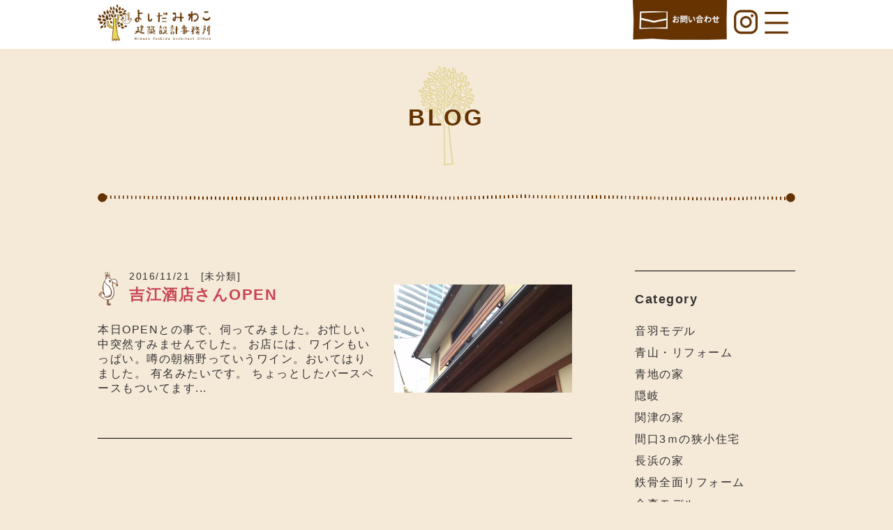

--- FILE ---
content_type: text/html; charset=UTF-8
request_url: https://yoshida-miwako.com/blog/archive.php?no=2016-11
body_size: 28402
content:
<!DOCTYPE HTML>
<html lang="ja">

<head prefix=”og: http://ogp.me/ns# fb: http://ogp.me/ns/fb# article: http://ogp.me/ns/article#”>
    <meta charset="UTF-8">
    <title>ブログ一覧/滋賀県 設計事務所/よしだみわこ建築設計事務所</title>
    <meta name="viewport" content="width=640,user-scalable=yes,maximum-scale=10">
    <!--[if lt IE 9]> <script src="http://html5shiv.googlecode.com/svn/trunk/html5.js"></script> <![endif]-->
	<meta name="format-detection" content="telephone=no">
    <meta name="description" content="ブログ一覧のページです。滋賀県大津市の一級建築士設計事務所。滋賀・京都を中心に新築住宅設計・リフォーム設計。作品事例として、新築住宅・リフォーム・店舗改装・オリジナル家具等多数掲載。女性建築家。">
	<meta name="keywords" content="滋賀県,設計事務所,よしだみわこ建築設計事務所,女性建築士,住宅設計,リフォーム,一級建築士,オリジナル家具,吉田美和子">
    <meta name="robots" content="index" />
    <meta property="og:title" content="ブログ一覧/滋賀県 設計事務所/よしだみわこ建築設計事務所" />
    	<meta property="og:type" content="article">
	    <meta property="og:description" content="ブログ一覧のページです。滋賀県大津市の一級建築士設計事務所。滋賀・京都を中心に新築住宅設計・リフォーム設計。作品事例として、新築住宅・リフォーム・店舗改装・オリジナル家具等多数掲載。女性建築家。" />
    <meta property="og:url" content="https://yoshida-miwako.com/blog/archive.php?no=2016-11" />
    <meta property="og:site_name" content="よしだみわこ建築設計事務所" />
    <link rel='dns-prefetch' href='//s.w.org' />

    <meta name="generator" content="yoshida miwako website" />
    <link rel="canonical" href="https://yoshida-miwako.com/blog/archive.php?no=2016-11" />
    <link rel='stylesheet' href='/css/common/style.css' type='text/css' media='all' />
    
   <link href="https://fonts.googleapis.com/css?family=Noto+Sans+JP" rel="stylesheet">
   <link href="https://fonts.googleapis.com/css?family=Noto+Serif+JP" rel="stylesheet">
   <link rel="stylesheet" type="text/css" href="/js/pushbar/src/pushbar.css">
   
   <script src="https://ajax.googleapis.com/ajax/libs/jquery/2.1.4/jquery.min.js"></script>
   <script type="text/javascript" src="/js/scrolltopcontrol.js"></script>
   <script type="text/javascript" src="/js/bace.js"></script>
    <link rel='stylesheet' href='/css/sub.css' type='text/css' media='all' />
    <link rel='stylesheet' href='/css/news.css' type='text/css' media='all' />
</head>

<body itemschope="itemscope" itemtype="http://schema.org/WebPage">
   
       <!-- header --> 
    <header id="header" role="banner" itemscope="itemscope" itemtype="http://schema.org/WPHeader">
       	<div id="headerInner">
       		<h1 id="headerInner_logo"><a href="https://yoshida-miwako.com/"><img src="/img/common/logo.jpg" alt=""></a></h1>
       		<div id="headerInner_menu"><a data-pushbar-target="mypushbar1"><img src="/img/common/menu.jpg" alt="メニュー"></a></div>
       		<div id="headerInner_insta"><a href="https://www.instagram.com/yoshida_miwaco/?hl=ja" target="_blank"><img src="/img/common/intsa.jpg" alt="インスタグラム"></a></div>
       		<div id="headerInner_contact"><a href="/contact/"><img src="/img/common/contact.jpg" alt="お問合せ"></a></div>
       		<div class="clearfix"></div>
       	</div>
        
    </header>         

    <div role="main" itemprop="mainContentOfPage" itemscope="itemscope" itemtype="http://schema.org/Blog">
    
    <section>
    	<h2 id="sub_mav">BLOG</h2>
    	<div class="sub_mv_bar"></div>

    	
			<div id="topics_contents">
				
				
				<div id="topics_main_contents">
					
					
					<div id="topics_main_contents_left">
						
												<!-- loop -->
						<div class="topics_main_box" data-aos="fade-up" data-aos-duration="2000">
							
							<div class="topics_list_contents">
								<div class="topics_list_contents_body">
									
									
									<div class="topics_main_box_date">2016/11/21　[未分類]</div>
							
																		<h3><a href="entry.php?no=masterblog20200206060120">吉江酒店さんOPEN</a></h3>
																		
									<div class="topics_main_box_body">
										 本日OPENとの事で、伺ってみました。お忙しい中突然すみませんでした。  お店には、ワインもいっぱい。噂の朝柄野っていうワイン。おいてはりました。 有名みたいです。  ちょっとしたバースペースもついてます...									</div>
									
									
								</div>
								<div class="topics_list_contents_img">
																														<img src="https://yoshida-miwako.com/cms/wp-content/uploads/2016/11/IMG_5835-e1479716914269-450x600.jpg" alt="img_5835" width="450" height="600" class="alignnone size-large wp-image-1389" />																											</div>
								<div class="clearfix"></div>
							</div>
							
						</div>
						<!-- loop -->
						
												
					</div>
					<div id="topics_main_contents_right">
						
						


<!-- カテゴリー -->
<div class="topics_side_box" data-aos="fade-up" data-aos-duration="2000">
	<h3><span id="ac_bt01">Category</span></h3>
	<ul id="privilege_box1">
				<li><a href="category.php?no=13">音羽モデル</a></li>
				<li><a href="category.php?no=14">青山・リフォーム</a></li>
				<li><a href="category.php?no=15">青地の家</a></li>
				<li><a href="category.php?no=16">隠岐</a></li>
				<li><a href="category.php?no=17">関津の家</a></li>
				<li><a href="category.php?no=18">間口3ｍの狭小住宅</a></li>
				<li><a href="category.php?no=19">長浜の家</a></li>
				<li><a href="category.php?no=20">鉄骨全面リフォーム</a></li>
				<li><a href="category.php?no=21">金森モデル</a></li>
				<li><a href="category.php?no=22">金剛寺モデル</a></li>
				<li><a href="category.php?no=23">野路モデル</a></li>
				<li><a href="category.php?no=24">野洲の家</a></li>
				<li><a href="category.php?no=25">造作家具</a></li>
				<li><a href="category.php?no=26">軽量鉄骨住宅改修</a></li>
				<li><a href="category.php?no=27">趣味を楽しむ家</a></li>
				<li><a href="category.php?no=28">設計のポイント</a></li>
				<li><a href="category.php?no=29">西矢倉の家</a></li>
				<li><a href="category.php?no=30">草津店舗付き住宅</a></li>
				<li><a href="category.php?no=31">草津全面リフォーム</a></li>
				<li><a href="category.php?no=32">草津モデル</a></li>
				<li><a href="category.php?no=33">草津の家</a></li>
				<li><a href="category.php?no=34">自己紹介</a></li>
				<li><a href="category.php?no=35">膳所の家</a></li>
				<li><a href="category.php?no=36">美容室</a></li>
				<li><a href="category.php?no=37">石山 ラ・ピエトラ</a></li>
				<li><a href="category.php?no=38">甲賀のレトロな家</a></li>
				<li><a href="category.php?no=39">田辺町の家</a></li>
				<li><a href="category.php?no=40">田上の家</a></li>
				<li><a href="category.php?no=41">瀬田の家</a></li>
				<li><a href="category.php?no=42">湖西の家</a></li>
				<li><a href="category.php?no=43">湖西のお家</a></li>
				<li><a href="category.php?no=44">湖西のおうち</a></li>
				<li><a href="category.php?no=45">浦辺鎮太郎の仕事</a></li>
				<li><a href="category.php?no=46">水保建売モデル</a></li>
				<li><a href="category.php?no=47">桜ヶ丘・リフォーム</a></li>
				<li><a href="category.php?no=48">桜ヶ丘のおうち</a></li>
				<li><a href="category.php?no=49">根っこ</a></li>
				<li><a href="category.php?no=50">栗東モデルハウス</a></li>
				<li><a href="category.php?no=51">栗東のおうち</a></li>
				<li><a href="category.php?no=52">栗東　建て替え</a></li>
				<li><a href="category.php?no=53">未分類</a></li>
				<li><a href="category.php?no=54">新海浜のおうち</a></li>
				<li><a href="category.php?no=55">播磨田モデル</a></li>
				<li><a href="category.php?no=56">岩根モデル</a></li>
				<li><a href="category.php?no=57">山寺の家</a></li>
				<li><a href="category.php?no=58">小島町の家</a></li>
				<li><a href="category.php?no=59">大萱　伝統在来改修</a></li>
				<li><a href="category.php?no=60">大石　理容室</a></li>
				<li><a href="category.php?no=61">大地の家</a></li>
				<li><a href="category.php?no=62">土壁と焼杉板の家</a></li>
				<li><a href="category.php?no=63">国分のおうち</a></li>
				<li><a href="category.php?no=64">唐橋のおうち</a></li>
				<li><a href="category.php?no=65">古高モデル</a></li>
				<li><a href="category.php?no=66">南郷の家</a></li>
				<li><a href="category.php?no=67">別保モデル</a></li>
				<li><a href="category.php?no=68">冨波の家</a></li>
				<li><a href="category.php?no=69">六地蔵の家</a></li>
				<li><a href="category.php?no=70">全面リフォーム</a></li>
				<li><a href="category.php?no=71">光を掴む家</a></li>
				<li><a href="category.php?no=72">京都太秦モデル</a></li>
				<li><a href="category.php?no=73">二町の家</a></li>
				<li><a href="category.php?no=74">下阪本モデル</a></li>
				<li><a href="category.php?no=75">三井寺</a></li>
				<li><a href="category.php?no=76">マンションリフォーム</a></li>
				<li><a href="category.php?no=77">ホテル的洗面（改修）</a></li>
				<li><a href="category.php?no=78">フレンチ改修</a></li>
				<li><a href="category.php?no=79">ハコカフェ</a></li>
				<li><a href="category.php?no=80">デッキを囲む家</a></li>
				<li><a href="category.php?no=81">センターハウス</a></li>
				<li><a href="category.php?no=82">コスト</a></li>
				<li><a href="category.php?no=83">グループホーム</a></li>
				<li><a href="category.php?no=84">ゆるハウス</a></li>
				<li><a href="category.php?no=85">その他</a></li>
				<li><a href="category.php?no=86">nalucafe</a></li>
				<li><a href="category.php?no=87">大江の家</a></li>
				<li><a href="category.php?no=88">猫ちゃんの家</a></li>
				<li><a href="category.php?no=89">マキノ全面リフォーム</a></li>
				<li><a href="category.php?no=90">瀬田ビル</a></li>
				<li><a href="category.php?no=91">高島　セカンドハウス</a></li>
				<li><a href="category.php?no=92">南郷全面リフォーム</a></li>
				<li><a href="category.php?no=93">高島　セカンドハウス</a></li>
				<li><a href="category.php?no=94">松ヶ丘リフォーム</a></li>
				<li><a href="category.php?no=95">真野のおうち</a></li>
				<li><a href="category.php?no=96">唐橋　美容室</a></li>
				<li><a href="category.php?no=97">北大路のおうち</a></li>
				<li><a href="category.php?no=98">馬場町のおうち</a></li>
				<li><a href="category.php?no=99">桂の家断熱改修工事</a></li>
				<li><a href="category.php?no=100">坂本のおうち在来木造全面改修工事</a></li>
				<li><a href="category.php?no=101">菩提寺の家</a></li>
				<li><a href="category.php?no=102">秋葉台のおうち（リノベーション）</a></li>
				<li><a href="category.php?no=104">湖南市　創伸レンタルスペース</a></li>
				<li><a href="category.php?no=105">彦根　100年古民家リノベーション</a></li>
				<li><a href="category.php?no=107">石山寺　構造断熱リノベーション</a></li>
			</ul>
</div>






<!-- 最新記事 -->
<div class="topics_side_box" data-aos="fade-up" data-aos-duration="2000">
	<h3><span id="ac_bt02">Archive</span></h3>
	<ul id="privilege_box2">
					    			
    				

    				<li><a href="archive.php?no=2025-02">2025-02</a></li>
    				
    				    			
    				

    				<li><a href="archive.php?no=2024-12">2024-12</a></li>
    				
    				    			
    				

    				<li><a href="archive.php?no=2024-10">2024-10</a></li>
    				
    				    			
    				

    				<li><a href="archive.php?no=2024-09">2024-09</a></li>
    				
    				    			
    				

    				<li><a href="archive.php?no=2024-08">2024-08</a></li>
    				
    				    			
    				

    				<li><a href="archive.php?no=2024-06">2024-06</a></li>
    				
    				    			
    				

    				<li><a href="archive.php?no=2024-02">2024-02</a></li>
    				
    				    			
    				

    				<li><a href="archive.php?no=2024-01">2024-01</a></li>
    				
    				    			
    				

    				<li><a href="archive.php?no=2023-12">2023-12</a></li>
    				
    				    			
    				

    				<li><a href="archive.php?no=2023-10">2023-10</a></li>
    				
    				    			
    				

    				<li><a href="archive.php?no=2023-09">2023-09</a></li>
    				
    				    			
    				

    				<li><a href="archive.php?no=2023-07">2023-07</a></li>
    				
    				    			
    				

    				<li><a href="archive.php?no=2023-06">2023-06</a></li>
    				
    				    			
    				

    				<li><a href="archive.php?no=2023-01">2023-01</a></li>
    				
    				    			
    				

    				<li><a href="archive.php?no=2022-11">2022-11</a></li>
    				
    				    			
    				

    				<li><a href="archive.php?no=2022-07">2022-07</a></li>
    				
    				    			
    				

    				<li><a href="archive.php?no=2022-06">2022-06</a></li>
    				
    				    			
    				

    				<li><a href="archive.php?no=2022-05">2022-05</a></li>
    				
    				    			
    				

    				<li><a href="archive.php?no=2022-03">2022-03</a></li>
    				
    				    			
    				

    				<li><a href="archive.php?no=2022-02">2022-02</a></li>
    				
    				    			
    				

    				<li><a href="archive.php?no=2022-01">2022-01</a></li>
    				
    				    			
    				

    				<li><a href="archive.php?no=2021-12">2021-12</a></li>
    				
    				    			
    				

    				<li><a href="archive.php?no=2021-11">2021-11</a></li>
    				
    				    			
    				

    				<li><a href="archive.php?no=2021-09">2021-09</a></li>
    				
    				    			
    				

    				<li><a href="archive.php?no=2021-04">2021-04</a></li>
    				
    				    			
    				

    				<li><a href="archive.php?no=2021-02">2021-02</a></li>
    				
    				    			
    				

    				<li><a href="archive.php?no=2021-01">2021-01</a></li>
    				
    				    			
    				

    				<li><a href="archive.php?no=2020-12">2020-12</a></li>
    				
    				    			
    				

    				<li><a href="archive.php?no=2020-11">2020-11</a></li>
    				
    				    			
    				

    				<li><a href="archive.php?no=2020-10">2020-10</a></li>
    				
    				    			
    				

    				<li><a href="archive.php?no=2020-09">2020-09</a></li>
    				
    				    			
    				

    				<li><a href="archive.php?no=2020-08">2020-08</a></li>
    				
    				    			
    				

    				<li><a href="archive.php?no=2020-07">2020-07</a></li>
    				
    				    			
    				

    				<li><a href="archive.php?no=2020-06">2020-06</a></li>
    				
    				    			
    				

    				<li><a href="archive.php?no=2020-04">2020-04</a></li>
    				
    				    			
    				

    				<li><a href="archive.php?no=2019-12">2019-12</a></li>
    				
    				    			
    				

    				<li><a href="archive.php?no=2019-11">2019-11</a></li>
    				
    				    			
    				

    				<li><a href="archive.php?no=2019-09">2019-09</a></li>
    				
    				    			
    				

    				<li><a href="archive.php?no=2019-08">2019-08</a></li>
    				
    				    			
    				

    				<li><a href="archive.php?no=2019-06">2019-06</a></li>
    				
    				    			
    				

    				<li><a href="archive.php?no=2019-05">2019-05</a></li>
    				
    				    			
    				

    				<li><a href="archive.php?no=2019-03">2019-03</a></li>
    				
    				    			
    				

    				<li><a href="archive.php?no=2019-01">2019-01</a></li>
    				
    				    			
    				

    				<li><a href="archive.php?no=2018-12">2018-12</a></li>
    				
    				    			
    				

    				<li><a href="archive.php?no=2018-10">2018-10</a></li>
    				
    				    			
    				

    				<li><a href="archive.php?no=2018-09">2018-09</a></li>
    				
    				    			
    				

    				<li><a href="archive.php?no=2018-08">2018-08</a></li>
    				
    				    			
    				

    				<li><a href="archive.php?no=2018-07">2018-07</a></li>
    				
    				    			
    				

    				<li><a href="archive.php?no=2018-03">2018-03</a></li>
    				
    				    			
    				

    				<li><a href="archive.php?no=2018-02">2018-02</a></li>
    				
    				    			
    				

    				<li><a href="archive.php?no=2018-01">2018-01</a></li>
    				
    				    			
    				

    				<li><a href="archive.php?no=2017-03">2017-03</a></li>
    				
    				    			
    				

    				<li><a href="archive.php?no=2017-02">2017-02</a></li>
    				
    				    			
    				

    				<li><a href="archive.php?no=2017-01">2017-01</a></li>
    				
    				    			
    				

    				<li><a href="archive.php?no=2016-12">2016-12</a></li>
    				
    				    			
    				

    				<li><a href="archive.php?no=2016-11">2016-11</a></li>
    				
    				    			
    				

    				<li><a href="archive.php?no=2016-10">2016-10</a></li>
    				
    				    			
    				

    				<li><a href="archive.php?no=2016-09">2016-09</a></li>
    				
    				    			
    				

    				<li><a href="archive.php?no=2016-08">2016-08</a></li>
    				
    				    			
    				

    				<li><a href="archive.php?no=2016-06">2016-06</a></li>
    				
    				    			
    				

    				<li><a href="archive.php?no=2016-05">2016-05</a></li>
    				
    				    			
    				

    				<li><a href="archive.php?no=2016-03">2016-03</a></li>
    				
    				    			
    				

    				<li><a href="archive.php?no=2016-02">2016-02</a></li>
    				
    				    			
    				

    				<li><a href="archive.php?no=2016-01">2016-01</a></li>
    				
    				    			
    				

    				<li><a href="archive.php?no=2015-12">2015-12</a></li>
    				
    				    			
    				

    				<li><a href="archive.php?no=2015-11">2015-11</a></li>
    				
    				    			
    				

    				<li><a href="archive.php?no=2015-10">2015-10</a></li>
    				
    				    			
    				

    				<li><a href="archive.php?no=2015-09">2015-09</a></li>
    				
    				    			
    				

    				<li><a href="archive.php?no=2015-08">2015-08</a></li>
    				
    				    			
    				

    				<li><a href="archive.php?no=2015-06">2015-06</a></li>
    				
    				    			
    				

    				<li><a href="archive.php?no=2015-05">2015-05</a></li>
    				
    				    			
    				

    				<li><a href="archive.php?no=2015-04">2015-04</a></li>
    				
    				    			
    				

    				<li><a href="archive.php?no=2015-03">2015-03</a></li>
    				
    				    			
    				

    				<li><a href="archive.php?no=2014-11">2014-11</a></li>
    				
    				    			
    				

    				<li><a href="archive.php?no=2014-10">2014-10</a></li>
    				
    				    			
    				

    				<li><a href="archive.php?no=2014-09">2014-09</a></li>
    				
    				    			
    				

    				<li><a href="archive.php?no=2014-08">2014-08</a></li>
    				
    				    			
    				

    				<li><a href="archive.php?no=2014-07">2014-07</a></li>
    				
    				    			
    				

    				<li><a href="archive.php?no=2014-05">2014-05</a></li>
    				
    				    			
    				

    				<li><a href="archive.php?no=2014-04">2014-04</a></li>
    				
    				    			
    				

    				<li><a href="archive.php?no=2014-03">2014-03</a></li>
    				
    				    			
    				

    				<li><a href="archive.php?no=2014-02">2014-02</a></li>
    				
    				    			
    				

    				<li><a href="archive.php?no=2014-01">2014-01</a></li>
    				
    				    			
    				

    				<li><a href="archive.php?no=2013-12">2013-12</a></li>
    				
    				    			
    				

    				<li><a href="archive.php?no=2013-11">2013-11</a></li>
    				
    				    			
    				

    				<li><a href="archive.php?no=2013-10">2013-10</a></li>
    				
    				    			
    				

    				<li><a href="archive.php?no=2013-08">2013-08</a></li>
    				
    				    			
    				

    				<li><a href="archive.php?no=2013-06">2013-06</a></li>
    				
    				    			
    				

    				<li><a href="archive.php?no=2013-05">2013-05</a></li>
    				
    				    			
    				

    				<li><a href="archive.php?no=2013-04">2013-04</a></li>
    				
    				    			
    				

    				<li><a href="archive.php?no=2013-03">2013-03</a></li>
    				
    				    			
    				

    				<li><a href="archive.php?no=2013-01">2013-01</a></li>
    				
    				    			
    				

    				<li><a href="archive.php?no=2012-12">2012-12</a></li>
    				
    				    			
    				

    				<li><a href="archive.php?no=2012-11">2012-11</a></li>
    				
    				    			
    				

    				<li><a href="archive.php?no=2012-10">2012-10</a></li>
    				
    				    			
    				

    				<li><a href="archive.php?no=2012-09">2012-09</a></li>
    				
    				    			
    				

    				<li><a href="archive.php?no=2012-08">2012-08</a></li>
    				
    				    			
    				

    				<li><a href="archive.php?no=2012-07">2012-07</a></li>
    				
    				    			
    				

    				<li><a href="archive.php?no=2012-06">2012-06</a></li>
    				
    				    			
    				

    				<li><a href="archive.php?no=2012-05">2012-05</a></li>
    				
    				    			
    				

    				<li><a href="archive.php?no=2012-04">2012-04</a></li>
    				
    				    			
    				

    				<li><a href="archive.php?no=2012-03">2012-03</a></li>
    				
    				    			
    				

    				<li><a href="archive.php?no=2012-02">2012-02</a></li>
    				
    				    			
    				

    				<li><a href="archive.php?no=2012-01">2012-01</a></li>
    				
    				    			
    				

    				<li><a href="archive.php?no=2011-12">2011-12</a></li>
    				
    				    			
    				

    				<li><a href="archive.php?no=2011-11">2011-11</a></li>
    				
    				    			
    				

    				<li><a href="archive.php?no=2011-10">2011-10</a></li>
    				
    				    			
    				

    				<li><a href="archive.php?no=2011-09">2011-09</a></li>
    				
    				    			
    				

    				<li><a href="archive.php?no=2011-08">2011-08</a></li>
    				
    				    			
    				

    				<li><a href="archive.php?no=2011-07">2011-07</a></li>
    				
    				    			
    				

    				<li><a href="archive.php?no=2011-06">2011-06</a></li>
    				
    				    			
    				

    				<li><a href="archive.php?no=2011-05">2011-05</a></li>
    				
    				    			
    				

    				<li><a href="archive.php?no=2011-04">2011-04</a></li>
    				
    				    			
    				

    				<li><a href="archive.php?no=2011-03">2011-03</a></li>
    				
    				    			
    				

    				<li><a href="archive.php?no=2011-02">2011-02</a></li>
    				
    				    			
    				

    				<li><a href="archive.php?no=2011-01">2011-01</a></li>
    				
    				    			
    				

    				<li><a href="archive.php?no=2010-12">2010-12</a></li>
    				
    				    			
    				

    				<li><a href="archive.php?no=2010-11">2010-11</a></li>
    				
    				    			
    				

    				<li><a href="archive.php?no=2010-10">2010-10</a></li>
    				
    				    			
    				

    				<li><a href="archive.php?no=2010-09">2010-09</a></li>
    				
    				    			
    				

    				<li><a href="archive.php?no=2010-08">2010-08</a></li>
    				
    				    			
    				

    				<li><a href="archive.php?no=2010-07">2010-07</a></li>
    				
    				    			
    				

    				<li><a href="archive.php?no=2010-06">2010-06</a></li>
    				
    				    			
    				

    				<li><a href="archive.php?no=2010-05">2010-05</a></li>
    				
    				    			
    				

    				<li><a href="archive.php?no=2010-04">2010-04</a></li>
    				
    				    			
    				

    				<li><a href="archive.php?no=2010-03">2010-03</a></li>
    				
    				    			
    				

    				<li><a href="archive.php?no=2010-02">2010-02</a></li>
    				
    				    			
    				

    				<li><a href="archive.php?no=2010-01">2010-01</a></li>
    				
    				    			
    				

    				<li><a href="archive.php?no=2009-12">2009-12</a></li>
    				
    				    			
    				

    				<li><a href="archive.php?no=2009-11">2009-11</a></li>
    				
    				    			
    				

    				<li><a href="archive.php?no=2009-10">2009-10</a></li>
    				
    				    			
    				

    				<li><a href="archive.php?no=2009-09">2009-09</a></li>
    				
    				    			
    				

    				<li><a href="archive.php?no=2009-08">2009-08</a></li>
    				
    				    			
    				

    				<li><a href="archive.php?no=2009-07">2009-07</a></li>
    				
    				    			
    				

    				<li><a href="archive.php?no=2009-06">2009-06</a></li>
    				
    				    			
    				

    				<li><a href="archive.php?no=2009-05">2009-05</a></li>
    				
    						
		
	</ul>
</div>





						
					</div>
					
					<div class="clearfix"></div>
					
				</div>
				
				
			<div id="topics_page" data-aos="fade-up" data-aos-duration="2000">
			
<table border="0" width="100%">
<tr>
<td width="30%" align="left">

</td>
<td width="40%" align="center">
<div class="next_btn"><a href="/blog/">一覧トップへ戻る</a></div>
</td>
<td width="30%" align="right">
</td>
</tr>
</table>
			</div>
				
				
				
			</div>
		

	</section>
    
    </div>

    <footer id="footer">
    	<div id="footerInner">
    		<div id="footerInner_insta"><a href="https://www.instagram.com/yoshida_miwaco/?hl=ja" target="_blank"><img src="/img/common/f_insta.jpg" alt=""></a></div>
    		
    		<div id="footer_logo"><img src="/img/common/f_logo.jpg" alt="よしだみわこ"></div>
    		<div id="footer_info">
    			<h3>一級建築士　吉田　美和子</h3>
    			<p>〒520-0855　滋賀県大津市栄町20-11久保ビル１階<br>
    			TEL:077-535-7584　FAX:077-535-7585</p>
    		</div>
    		<div class="clearfix"></div>
    		
    		<div id="footer_contact">
    			<a href="/contact/"><img src="/img/common/f_contact_btn.jpg" alt="お問合せ"></a>
    		</div>
    		
    		<div id="footer_nav">
    			<ul>
    				<li><a href="/index.php">ホーム</a></li>
    				<li><a href="/news/">新着情報</a></li>
    				<li><a href="/blog/">ブログ</a></li>
    				<li><a href="/gallery/">ギャラリー</a></li>
    				<li><a href="/concept/">コンセプト</a></li>
    				<li><a href="/about/">会社案内</a></li>
    				<li><a href="/contact/">お問い合わせ</a></li>
    			</ul>
    		</div>
    		
    		<div id="footer_copy">
    			<p>Copyright@yoshidamiwako.All rights reserved.</p>
    		</div>
    		
    	</div>
    </footer>
    
   
  <div data-pushbar-id="mypushbar1" data-pushbar-direction="top">

<div id="INheader">
	<div id="INheader_logo"><img src="/img/common/in_logo.jpg" alt=""></div>
	<div id="INheader_close" data-pushbar-close><img src="/img/common/in_close.jpg" alt=""></div>
	<div class="clearfix"></div>
	
	<div id="INheader_nav">
	
		
	
		<div id="INheader_nav_contact"><a href="/contact/"><img src="/img/common/in_contact.jpg" alt="お問合せ"></a></div>
		
		<ul>
			<li><a href="https://yoshida-miwako.com/">ホーム</a></li>
			<li><a href="/news/">新着情報</a></li>
			<li><a href="/blog/">ブログ</a></li>
			<li><a href="/gallery/">ギャラリー</a></li>
			<li><a href="/concept/">コンセプト</a></li>
			<li><a href="/about/">会社案内</a></li>
		</ul>
		
		
		<a href="https://www.houzz.jp/pro/m-yoshida-architect-office-my"><img src="https://st.hzcdn.com/static_ja-JP/badge86_25@2x.png" alt="大津市, 滋賀県, JPのHouzz登録専門家吉田美和子" width="150" border="0" /></a>
		
	</div>
	
	
</div>


</div>							  


  <script type="text/javascript" src="/js/scrolltopcontrol.js"></script>
<script type="text/javascript" src="/js/pushbar//src/pushbar.js"></script>
<script type="text/javascript">
  var pushbar = new Pushbar({
        blur:true,
        overlay:true,
      });
</script>
</body>

</html>

--- FILE ---
content_type: text/css
request_url: https://yoshida-miwako.com/css/common/style.css
body_size: 6754
content:
/* ===========================================
 * css 
 * ver 5.0.5
=========================================== */

* {
    margin: 0px;
    padding: 0px;
    font-family: 'Noto Sans Japanese', sans-serif;
}

html {
	font-size: 62.5%;
}

body {
    *font-size: small;
    *font: x-small;
    font-size: 1.4rem;
	letter-spacing: 0.15rem;
	color: #333333;
}


/* ===========================================
 * Reset
=========================================== */

div, span, applet, object, iframe,
h1, h2, h3, h4, h5, h6, p, blockquote, pre,
a, abbr, acronym, address, big, cite, code,
del, dfn, em, font, img, ins, kbd, q, s, samp,
small, strike, strong, sub, sup, tt, var,
b, u, i, center,
dl, dt, dd, ol, ul, li,
fieldset, form, label, legend {
    margin: 0;
    padding: 0;
    border: 0;
    outline: 0;
    vertical-align: baseline;
    background: transparent;
}
ol, ul {
    list-style: none;
}
ul li img {
     vertical-align: bottom;
}
blockquote, q {
    quotes: none;
}
blockquote:before, blockquote:after,
q:before, q:after {
    content: '';
    content: none;
}
:focus {
    outline: 0;
}
a{
text-decoration: none;
}
img{
 border:0;
}
ing,input{
  vertical-aligin: bottom;
}

.clearfix {
	clear: both;
}

.pc {
	display: block;
}
.smart {
	display: none;
}

a[href*="tel:"] {
	pointer-events: none;
}

.shadow {
	box-shadow:0px 5px 15px -8px #949494;
}

.page_link {
	margin-top: -100px;
	padding-top: 100px;
}

@media screen and (max-width:640px){
	body {
		font-size: 1.8rem;
	}

	input[type="submit"] {
	-webkit-appearance: none;
	border-radius: 0;
	}
	
	html {
		font-size: 70%;
	}
	
	.pc {
		display: none;
	}
	.smart {
		display: block;
	}
	
	a[href*="tel:"] {
		pointer-events: auto;
	}
	
	.page_link {
		margin-top: -130px;
		padding-top: 130px;
	}
	
	
}




/*  header */
#header {
	display: none;
	width: 100%;
	height: 70px;
	background-color: #FFF;
	position: fixed;
	top: 0;
	z-index: 9;
}

#headerInner {
	width: 1000px;
	margin-left: auto;
	margin-right: auto;
}

#headerInner_logo {
	width: 165px;
	float: left;
}

#headerInner_logo img{
	width: 164px;
}


#headerInner_contact {
	float: right;
	padding-right: 10px;
}
#headerInner_contact img {
	width: 135px;
}




#headerInner_insta {
	float: right;
	padding-right: 10px;
}

#headerInner_insta img {
	width: 34px;
}

#headerInner_menu {
	float: right;
	padding-right: 10px;
}

#headerInner_menu img {
	width: 34px;
	margin-top: 4px;
	cursor: pointer;
}

@media screen and (max-width:640px){
	
	/*  header */
	#header {
		display: none;
		width: 100%;
		height: 100px;
		background-color: #FFF;
		position: fixed;
		top: 0;
		z-index: 9;
		min-width: 640px;
	}

	#headerInner {
		width: 100%;
		margin-left: auto;
		margin-right: auto;
	}

	#headerInner_logo {
		width: 235px;
		float: left;
		margin-left: 20px;
	}
	
	#headerInner_logo img{
		width: 100%;
	}


	#headerInner_contact {
		float: right;
		padding-right: 15px;
	}
	
	#headerInner_contact img{
		width: 192px;
		
	}

	#headerInner_insta {
		float: right;
		padding-right: 15px;
	}
	#headerInner_insta img{
		width: 50px;
	}

	#headerInner_menu {
		float: right;
		padding-right: 10px;
	}
	
	#headerInner_menu img{
		width: 50px;
		margin-top: 5px;
	}
	
	
}



/*  header  nav*/
#INheader {
	width: 1000px;
	margin-left: auto;
	margin-right: auto;
	padding-top: 15px;
}

#INheader_logo {
	float: left;
	width: 236px;
}

#INheader_close {
	float: right;
	width: 42px;
}


#INheader_nav {
	text-align: center;
}

#INheader_nav_contact {
	padding-bottom: 10px;
}

#INheader_nav_contact img{
	width: 150px;
}

#INheader_nav ul li{
	display: inline-block;
	margin-left: 10px;
	margin-right: 10px;
}


#INheader_nav ul li a{
	display: block;
	box-sizing: border-box;
	border: 1px #FFF solid;
	width: 240px;
	height: 45px;
	font-size: 1.6rem;
	line-height: 45px;
	color: #FFF;
	margin-bottom: 20px;
}


@media screen and (max-width:640px){
	
	/*  header  nav*/
	#INheader {
		width: 580px;
		margin-left: auto;
		margin-right: auto;
		padding-top: 15px;
		padding-bottom: 25px;
	}

	#INheader_logo {
		float: left;
		width: 236px;
	}

	#INheader_close {
		float: right;
		width: 42px;
	}


	#INheader_nav {
		text-align: center;
	}

	#INheader_nav_contact {
		padding-bottom: 10px;
	}
	
	#INheader_nav_contact img{
		width: 200px;
	}

	#INheader_nav ul li{
		display: inline-block;
		margin-left: 0px;
		margin-right: 0px;
		width: 100%;
	}


	#INheader_nav ul li a{
		display: block;
		box-sizing: border-box;
		border: 1px #FFF solid;
		width: 100%;
		height: 75px;
		font-size: 2.3rem;
		line-height: 75px;
		color: #FFF;
		margin-bottom: 20px;
	}
	
	
}

/*  footer*/

#footer {
	background-color: #FFF;
	padding-top: 50px;
	padding-bottom: 20px;
	margin-bottom: -21px;
}

#footerInner {
	width: 680px;
	margin-left: auto;
	margin-right: auto;
}

#footerInner_insta {
	text-align: center;
	padding-bottom: 20px;
}

#footerInner_insta img{
	width: 49px;
}

#footer_logo {
	float: left;
	width: 290px;
}

#footer_logo img{
	width: 290px;
}

#footer_info {
	float: right;
	width: 360px;
	padding-top: 18px;
}

#footer_info h3{
	font-size: 1.5rem;
	padding-bottom: 15px;
}

#footer_info p{
	display: block;
	
	font-size: 1.3rem;
}


#footer_contact {
	padding-top: 25px;
	padding-bottom: 25px;
	text-align: center;
}

#footer_contact img{
	width: 257px;
}

#footer_nav {
	text-align: center;
	padding-bottom: 25px;
}

#footer_nav ul li{
	display: inline-block;
	font-size: 1.4rem;
}

#footer_nav ul li a{
	color: #000;
}

#footer_nav ul li::after{
	content: '/';
}

#footer_nav ul li:last-child::after{
	content: '';
}

#footer_copy {
	text-align: center;
	color: #663300;
	font-size: 1.3rem;
}



@media screen and (max-width:640px){
	
	#footer {
		background-color: #FFF;
		padding-top: 50px;
		padding-bottom: 20px;
	}

	#footerInner {
		width: 600px;
		margin-left: auto;
		margin-right: auto;
	}

	#footerInner_insta {
		text-align: center;
		padding-bottom: 20px;
	}
	
	#footerInner_insta img{
		width: 75px;
	}

	#footer_logo {
		float: none;
		width: 430px;
		margin-left: auto;
		margin-right: auto;
	}
	
	#footer_logo img{
		width: 100%;
	}
	#footer_info {
		float: none;
		width: 100%;
		padding-top: 18px;
		text-align: center;
	}

	#footer_info h3{
		font-size: 1.5rem;
		padding-bottom: 15px;
	}

	#footer_info p{
		display: block;

		font-size: 1.3rem;
	}


	#footer_contact {
		padding-top: 25px;
		padding-bottom: 25px;
		text-align: center;
	}

	#footer_nav {
		text-align: center;
		padding-bottom: 25px;
	}

	#footer_nav ul li{
		display: inline-block;
		font-size: 1.4rem;
	}

	#footer_nav ul li a{
		color: #000;
	}

	#footer_nav ul li::after{
		content: '/';
	}

	#footer_nav ul li:last-child::after{
		content: '';
	}

	#footer_copy {
		text-align: center;
		color: #663300;
		font-size: 1.3rem;
	}
	
	#footer_nav ul li{
		display: inline-block;
		font-size: 2rem;
	}
	
	

}

--- FILE ---
content_type: text/css
request_url: https://yoshida-miwako.com/js/pushbar/src/pushbar.css
body_size: 1463
content:
html.pushbar_locked {
    overflow: hidden;
    -ms-touch-action: none;
    touch-action: none;
}

.pushbar_locked .pushbar_main_content.pushbar_blur {
    filter: blur(15px);
}

.pushbar_overlay {
    z-index: -999;
    position: fixed;
    width: 100%;
    height: 100%;
    top: 0;
    left: 0;
    will-change: opacity;
    transition: opacity 0.5s ease;
    opacity: 0;
    background: #000;
}

html.pushbar_locked .pushbar_overlay {
    opacity: 0.8;
    z-index: 999;
}

[data-pushbar-id] {
    z-index: 1000;
    position: fixed;
    overflow-y: auto;
    will-change: transform;
    transition: transform 0.5s ease;
    background: #663300;
}

[data-pushbar-direction="left"][data-pushbar-id], [data-pushbar-direction="right"][data-pushbar-id] {
    top: 0;
    width: 256px;
    max-width: 100%;
    height: 100%;
}

[data-pushbar-direction="top"][data-pushbar-id], [data-pushbar-direction="bottom"][data-pushbar-id] {
    left: 0;
    width: 100%;
    min-height: 400px;
}

[data-pushbar-direction="left"][data-pushbar-id] {
    left: 0;
    transform: translateZ(0) translateX(-100%);
}

[data-pushbar-direction="right"][data-pushbar-id] {
    right: 0;
    transform: translateZ(0) translateX(100%);
}

[data-pushbar-direction="top"][data-pushbar-id] {
    top: 0;
    transform: translateZ(0) translateY(-100%);
}

[data-pushbar-direction="bottom"][data-pushbar-id] {
    bottom: 0;
    transform: translateZ(0) translateY(100%);
}

[data-pushbar-id].opened {
    display: block;
    transform: translateX(0px) translateY(0px);
}

--- FILE ---
content_type: text/css
request_url: https://yoshida-miwako.com/css/sub.css
body_size: 2311
content:
body{
	background-color: #F5E9D8;
}

#header {
	display: block !important;
}


#sub_mav {
	padding-top: 150px;
	padding-bottom:50px;
	text-align: center;
	font-size: 3.3rem;
	font-weight: bold;
	color: #653200;
	letter-spacing: 0.1em;
	background-image: url(../img/sub/tit_bg.png);
	background-repeat: no-repeat;
	background-position: center bottom;
}

.sub_co {
	border-bottom: 1px #663300 dotted;
	padding-top: 30px;
	margin-bottom: 60px;
}

.sub_co_end {
	margin-bottom: 60px;
}

.sub_tit {
	padding-bottom: 20px;
	font-size: 2.5rem;
	color: #663300;
}

.sub_tit_s {
	padding-bottom: 20px;
	font-size: 2.5rem;
	color: #663300;
}

.sub_icon_01 {
	margin-right: 15px;
	position: relative;
	top: 10px;
	margin-left: 15px;
}


.sub_icon_02 {
	margin-right: 15px;
	position: relative;
	top: 10px;
	margin-left: 15px;
}

.sub_icon_03 {
	margin-right: 15px;
	position: relative;
	top: 3px;
	margin-left: 15px;
}

.sub_icon_04 {
	margin-right: 15px;
	position: relative;
	top: 3px;
	margin-left: 15px;
}

.sub_mv_bar {
	background-image: url(../img/common/bar_1000px.png);
	background-position: center center;
	background-repeat: no-repeat;
	width: 1000px;
	height: 50px;
	margin-bottom: 20px;
	margin-top: 20px;
	
	margin-left: auto;
	margin-right: auto;
}


@media screen and (max-width:640px){
	


	#sub_mav {
		padding-top: 150px;
		padding-bottom:50px;
		text-align: center;
		font-size: 3.3rem;
		font-weight: bold;
		color: #653200;
		letter-spacing: 0.1em;
		background-image: url(../img/sub/tit_bg.png);
		background-repeat: no-repeat;
		background-position: center bottom;
	}

	.sub_co {
		border-bottom: 1px #663300 dotted;
		padding-top: 30px;
		margin-bottom: 60px;
	}

	.sub_co_end {
		margin-bottom: 60px;
	}

	.sub_tit {
		padding-bottom: 20px;
		font-size: 3rem;
		color: #663300;
	}
	
	.sub_tit_s {
		padding-bottom: 20px;
		font-size: 2.6rem;
		color: #663300;
	}

	.sub_icon_01 {
		margin-right: 15px;
		position: relative;
		top: 10px;
		margin-left: 15px;
	}


	.sub_icon_02 {
		margin-right: 15px;
		position: relative;
		top: 10px;
		margin-left: 15px;
	}

	.sub_icon_03 {
		margin-right: 15px;
		position: relative;
		top: 3px;
		margin-left: 15px;
	}

	.sub_icon_04 {
		margin-right: 15px;
		position: relative;
		top: 3px;
		margin-left: 15px;
	}
	
	
	.sub_mv_bar {
		background-image: url(../img/common/bar_580px.png);
		width: 580px;
		margin-bottom: 0px;
	}

	
	
｝

--- FILE ---
content_type: text/css
request_url: https://yoshida-miwako.com/css/news.css
body_size: 4546
content:
/* ===========================================
 * news
=========================================== */


#topics_contents {
	padding-bottom: 20px;
	padding-top: 60px;
}


#topics_main_contents {
	width: 1000px;
	margin-left: auto;
	margin-right: auto;
}

#topics_main_contents_center {
	width: 1000px;
	padding-bottom: 20px;
}

#topics_main_contents_left {
	width: 680px;
	float: left;
	padding-bottom: 20px;
}

#topics_main_contents_left img{
	max-width: 680px;
	margin-top: 20px;
	margin-bottom: 20px;
}

#topics_main_contents_right {
	width: 230px;
	float: right;
	padding-bottom: 20px;
}

.topics_main_box {
	padding-bottom: 60px;
	padding-top: 0px;
}

.topics_main_box h3{
	padding-bottom: 25px;
    background-image: url(../img/sub/animal02.png);
    background-position: top left;
    background-repeat: no-repeat;
	font-size: 22px;
	color: #c74452;
	padding-left: 45px;
	padding-top: 20px;
	margin-top: -28px;
}

.topics_main_box h3 a{
	font-size: 22px;
	color: #c74452;
}

.topics_main_box h3 a:hover{
	opacity: 0.7;
}


.topics_main_box_date {
	color: #333;
	margin-bottom: 10px;
	padding-left: 45px;
}

.topics_main_box_body {
	font-size: 16px;
}

.topics_main_box_body p{
	display: block;
	line-height: 2;
}




.topics_side_box {
	border-top: 1px #000 solid;
	border-bottom: 1px #000 solid;
	margin-bottom: -1px;
}

.topics_side_box h3{
	padding-top: 30px;
	padding-bottom: 20px;
	font-size: 18px;
	color: #333;
}

.topics_side_box ul {
	padding-left: 0px;
	padding-bottom: 30px;
}

.topics_side_box ul li{
	list-style-type: none;
	padding-top: 5px;
	padding-bottom: 5px;
}

.topics_side_box ul li a{
	color: #333;
	font-size: 16px;
}

.topics_side_box ul li a:hover{
	text-decoration: underline;
	
}


#topics_page {
	width: 630px;
	margin-left: auto;
	margin-right: auto;
	padding-top: 40px;
	padding-bottom: 40px;
}

.next_btn a{
	display: inline-block;
	width: 200px;
	padding-top: 10px;
	padding-bottom: 10px;
	background-color: #653200;
	color: #FFF;
	text-align: center;
	font-size: 16px;
}

.next_btn a:hover{
	opacity: 0.7;
}

.topics_img {
	padding-bottom: 30px;
	text-align: center;
}

.topics_img img{
	max-width: 500px;
}


.topics_pdf{
	margin-bottom: 30px;
	padding-top: 40px;
}

.topics_pdf a{
	padding: 10px;
	border: 1px #ccc solid;
	background-color: #f3f3f3;
	text-align: center;
	font-size: 14px;
	color: #333;
}

.topics_pdf a:hover{
	opacity: 0.7;
}


.topics_map {
	padding-top: 20px;
}



.topics_form {
	padding-top: 20px;
}

.topics_form a{
	display: block;
	width: 280px;
	text-align: center;
	padding-top: 7px;
	padding-bottom: 7px;
	background-color: #bf4750;
	color: #FFF;
	font-size: 18px;
}

.topics_form a:hover{
	opacity: 0.7;
}

.topics_list_contents {
	border-bottom: 1px #000 solid;
	padding-bottom: 60px;
}

.topics_list_contents_body {
	float: left;
	width: 400px;
}



.topics_list_contents_img {
	float: right;
	width: 255px;
	height: 175px;
	overflow: hidden;
}

.topics_list_contents_img img{
	width: 255px !important;
	height: auto !important;
}


@media screen and (max-width:640px){
	
	
	#topics_contents {
		padding-bottom: 20px;
		padding-top: 0px;
	}




	#topics_main_contents {
		width: 580px;
		padding-top: 30px;
		margin-left: auto;
		margin-right: auto;
	}

	#topics_main_contents_center {
		width: 580px;
		padding-bottom: 20px;
	}

	#topics_main_contents_left {
		width: 580px;
		padding-bottom: 20px;
	}
	
	#topics_main_contents_left img{
		max-width: 580px;
	}

	#topics_main_contents_right {
		width: 580px;
		padding-bottom: 20px;
	}

	.topics_main_box {
		background-color: none;
		padding: 0px;
		margin-bottom: 0px;
		padding-top: 30px;
		padding-bottom: 30px;
		box-sizing: border-box;
		overflow: hidden;
	}

	.topics_main_box h3{
		font-size: 28px;

	}

	.topics_main_box h3 a{
		font-size: 28px;
	}


	.topics_side_box h3{
		font-size: 28px;
		padding-top: 20px;
	}

	.topics_main_box_body img{
		max-width: 538px;
	}
	
	.next_btn a{
		width: 180px;
		font-size: 18px;
	}


	#topics_page {
		width: 580px;
	}


	.topics_img img{
		max-width: 538px;
	}
	
	

	.topics_list_contents_body {
		float: none;
		width: 100%;
		padding-bottom: 20px;
	}



	.topics_list_contents_img {
		float: none;
	}

	.topics_main_box_date {
		font-size: 18px;
	}
	
	#ac_bt01 {
		display: block;
		background-image: url(../img/common/ac_bg_01.png);
		background-repeat: no-repeat;
		background-position: center right;
	}
	#ac_bt02 {
		display: block;
		background-image: url(../img/common/ac_bg_01.png);
		background-repeat: no-repeat;
		background-position: center right;
	}


	#privilege_box1 {
		display: none;
	}
	
	#privilege_box2 {
		display: none;
	}

	
	
	
}



--- FILE ---
content_type: application/javascript
request_url: https://yoshida-miwako.com/js/bace.js
body_size: 946
content:
$(function(){
		  if($(window).innerWidth() <= 641){
			  $("#ac_bt01").click(function () {

					if ($('#privilege_box1').css('display') == 'block') {
						// 表示されている場合の処理
						$('#privilege_box1').slideUp();
						$('#ac_bt01').css('background-image', 'url(../img/common/ac_bg_01.png)');
					} else {
						// 非表示の場合の処理
						$('#privilege_box1').slideDown();
						$('#ac_bt01').css('background-image', 'url(../img/common/ac_bg_02.png)');
					}
				});
		  	};
		});

		$(function(){
			if($(window).innerWidth() <= 641){
				$("#ac_bt02").click(function () {

					if ($('#privilege_box2').css('display') == 'block') {
						// 表示されている場合の処理
						$('#privilege_box2').slideUp();
						$('#ac_bt02').css('background-image', 'url(../img/common/ac_bg_01.png)');
					} else {
						// 非表示の場合の処理
						$('#privilege_box2').slideDown();
						$('#ac_bt02').css('background-image', 'url(../img/common/ac_bg_02.png)');
					}
				});
			};
		});